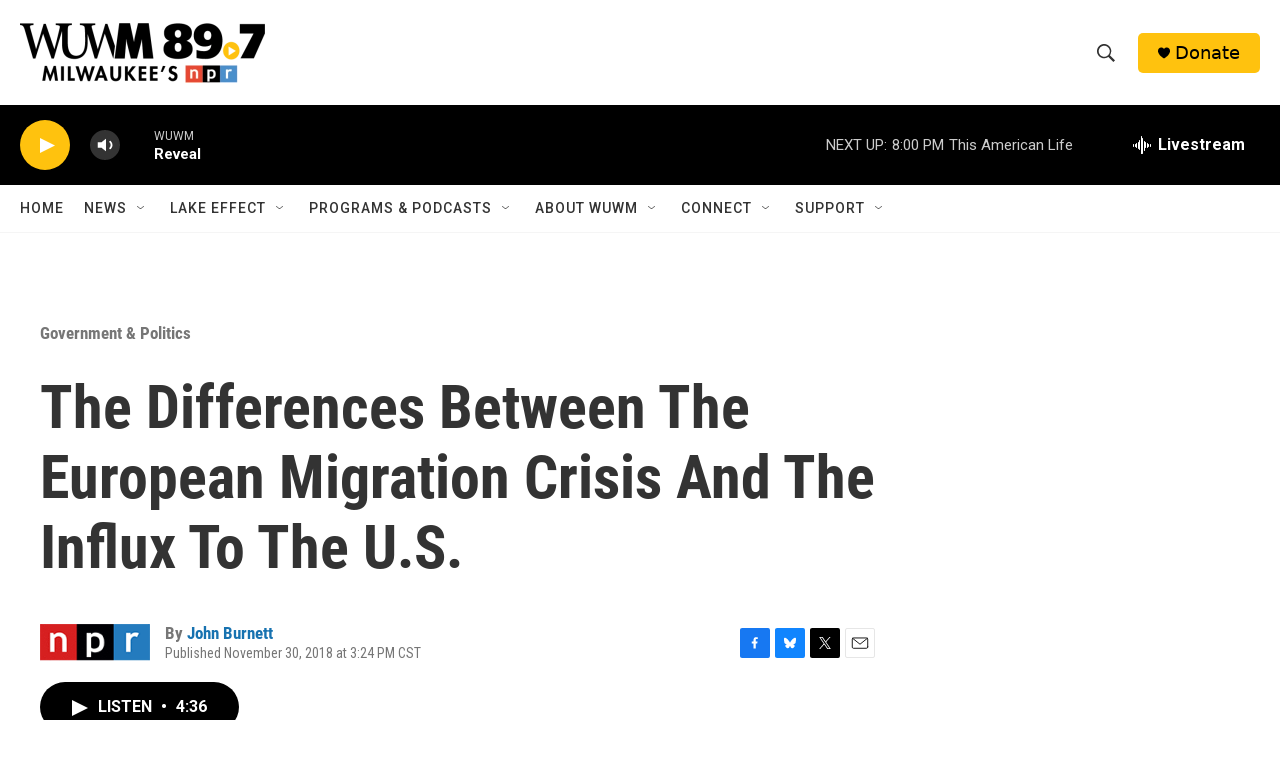

--- FILE ---
content_type: text/html; charset=utf-8
request_url: https://www.google.com/recaptcha/api2/aframe
body_size: 268
content:
<!DOCTYPE HTML><html><head><meta http-equiv="content-type" content="text/html; charset=UTF-8"></head><body><script nonce="mc3wW3_3VC6nMZQTWb1-jw">/** Anti-fraud and anti-abuse applications only. See google.com/recaptcha */ try{var clients={'sodar':'https://pagead2.googlesyndication.com/pagead/sodar?'};window.addEventListener("message",function(a){try{if(a.source===window.parent){var b=JSON.parse(a.data);var c=clients[b['id']];if(c){var d=document.createElement('img');d.src=c+b['params']+'&rc='+(localStorage.getItem("rc::a")?sessionStorage.getItem("rc::b"):"");window.document.body.appendChild(d);sessionStorage.setItem("rc::e",parseInt(sessionStorage.getItem("rc::e")||0)+1);localStorage.setItem("rc::h",'1768785691754');}}}catch(b){}});window.parent.postMessage("_grecaptcha_ready", "*");}catch(b){}</script></body></html>